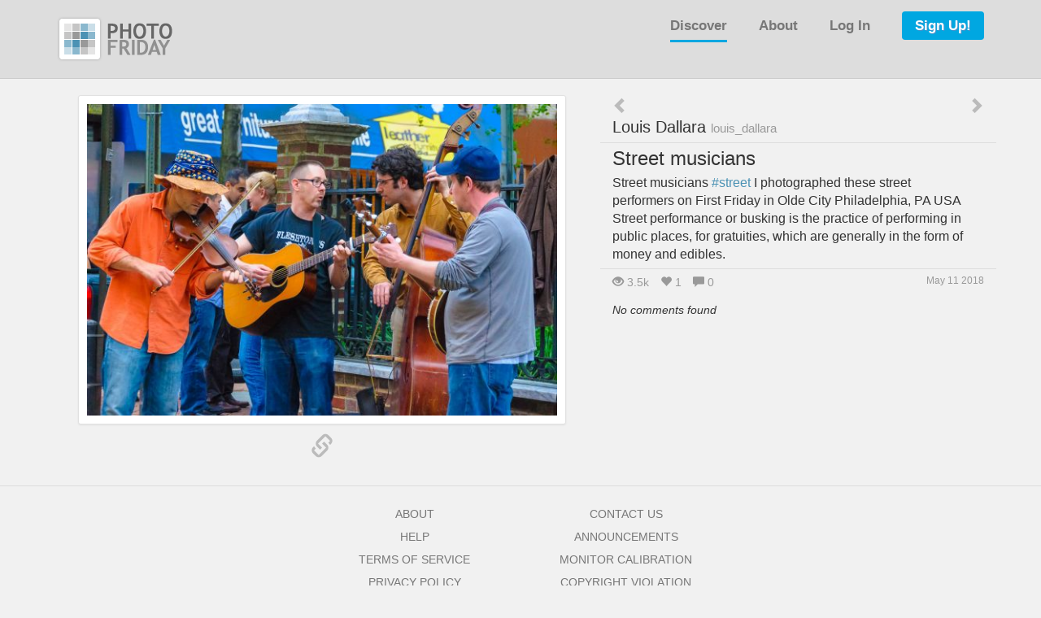

--- FILE ---
content_type: text/html
request_url: https://www.photofriday.com/louis_dallara/5888
body_size: 4055
content:

<!DOCTYPE html>
<html lang="en">
<head>
<meta charset="utf-8">
<meta http-equiv="X-UA-Compatible" content="IE=edge">
<meta name="viewport" content="width=device-width, initial-scale=1">
<!-- The above 3 meta tags *must* come first in the head; any other head content must come *after* these tags -->
<meta name="description" content="">
<meta name="author" content="">
<link rel="icon" href="/favicon.ico">

<title>Photo Friday: louis_dallara - &quot;Street musicians&quot;</title>


<link href="https://s3.amazonaws.com/s3-site.photofriday.com/css/bootstrap.min.css" rel="stylesheet">
<link href="https://s3.amazonaws.com/s3-site.photofriday.com/css/core.css" rel="stylesheet">

<link href="https://s3.amazonaws.com/s3-site.photofriday.com/css/glyphicons.css" rel="stylesheet">

<script src="https://ajax.googleapis.com/ajax/libs/jquery/1.11.2/jquery.min.js"></script>
<script src="https://s3.amazonaws.com/s3-site.photofriday.com/js/bootstrap.min.js"></script>

<!-- IE10 viewport hack for Surface/desktop Windows 8 bug -->
<script src="https://s3.amazonaws.com/s3-site.photofriday.com/js/ie10-viewport-bug-workaround.js"></script>



<script type="text/javascript">
$(document).ready(function () {
	$('[data-toggle="offcanvas"]').click(function () {
		$('.row-offcanvas').toggleClass('active');
		$('#slide-menu').toggleClass('glyphicon-menu-hamburger');
		$('#slide-menu').toggleClass('glyphicon-remove');
	});

	$('.oc-item').click(function() {
		$('.row-offcanvas').toggleClass('active');
		$('#slide-menu').toggleClass('glyphicon-menu-hamburger');
		$('#slide-menu').toggleClass('glyphicon-remove');
	});
});
</script>



<script type="text/javascript">
$(document).ready(function() {

	var cc = "/ajax/cc/5888/tYSnzuvtW2sJf9Ee4h2AhJoIhoZloYG1/49655bcc0c8d21c552d54a24f1e6f4287c7cbc2124aa2c39e2bdb6534543ccdd9859475890a3341861bac5e532135d95efe57dbcda332a2942879d98105b22ad";

	function numberFormat(x) {
		return x.toString().replace(/\B(?=(\d{3})+(?!\d))/g, ",");
	}


	$("#add_comment").click(function(event) {
		event.preventDefault();

		$("#comment_form").slideToggle(50, function() {
			$("#comment_textarea").focus();
		});
		$("#add_comment").hide();
	});

	$("#comment_cancel").click(function(event) {
		event.preventDefault();

		$("#comment_form").hide();
		$("#add_comment").show();
	});

	$("#comment_form").bind("change keyup", function() {

		var length = $("#comment_textarea").val().length;
		if (length > 0) {
			$("#comment_post").removeClass("disabled");
			$("#comment_post").removeAttr("disabled");
		} else {
			$("#comment_post").addClass("disabled");
			$("#comment_post").addAttr("disabled");
		}
	});

	$("body").on("click", "#comment_post", function(event) {
		event.preventDefault();

		var this_form = $("#comment_form");
		var form_data = this_form.serialize() + "&comment_post=submit";
		var container = $("#comments_stack");
		var form_url  = this_form.attr("action");

		$.ajax({
			type: "POST",
			url: form_url,
			data: form_data,
			success: function(data) {
				container.html(data);
				$.get(cc, function(data) {
					$("#comment_count").html(data);
				});
				$("#comment_cancel").click();
				$("#comment_textarea").val("");
				$("#comment_post").addClass("disabled");
				$("#comment_post").addAttr("disabled");
			},
			dataType: "html"
		});
	});


	$("body").on("click", ".more_comments", function(event) {
		event.preventDefault();

		var script           = $(this).attr('href');
		var container        = $("#comments_stack");
		var button_container = $(this).parent();

		$.ajax({
			url: script,
			cache: true,
			success: function(data) {
				button_container.remove();
				container.append(data);
			}
		});

		return false;
	});





	$("body").on("click", ".del_comment", function(event) {
		event.preventDefault();

		var this_id = $(this).attr("id");
		var this_target = $("#control_" + this_id);
		this_target.slideToggle(50);
	});

	$("body").on("click", ".cancel_d", function(event) {
		event.preventDefault();

		var this_target = $(this).parent();
		this_target.slideToggle(50);
	});

	$("body").on("click", ".delete_d", function(event) {
		event.preventDefault();

		var script     = $(this).attr('href');
		var target_div = $(this).parent().parent();

		$.ajax({
			url: script,
			cache: true,
			success: function(data) {
				if (data == "deleted") {
					target_div.remove();
					$.get(cc, function(data) {
						$("#comment_count").html(data);
					});
				} else {
					target_div.append(data);
				}
			}
		});

		return false;
	});





	$(".btn-flag").click(function(event) {
		event.preventDefault();

		$(".btn-flag").removeClass("btn-warning");
		$(".btn-flag").addClass("btn-default");

		$(this).addClass("btn-warning");

		$("#flag_send").removeClass("disabled");
		$("#flag_send").removeAttr("disabled");
	});



	$(".heart").click(function(event) {
		event.preventDefault();
		var script = $(this).attr('href');

		var heart_count = $("#heart_count").data("heartcount");
		var new_heart_count;
		var new_heart_count_formatted;

		$.ajax({
			url: script,
			cache: true,
			success: function(data) {
				if (data == "added") {
					$(".heart").removeClass("empty_heart");
					$(".heart").addClass("full_heart");
					$(".heart").prop('title', 'Unheart this!');

					new_heart_count           = heart_count + 1;
					new_heart_count_formatted = numberFormat(new_heart_count);

					$("#heart_count").data("heartcount", new_heart_count);
					$("#heart_count").text(new_heart_count_formatted);

				} else if (data == "deleted") {
					$(".heart").removeClass("full_heart");
					$(".heart").addClass("empty_heart");
					$(".heart").prop('title', 'Heart this!');

					new_heart_count           = heart_count - 1;
					new_heart_count_formatted = numberFormat(new_heart_count);

					$("#heart_count").data("heartcount", new_heart_count);
					$("#heart_count").text(new_heart_count_formatted);

				}
			}
		});

		return false;
	});



	$("#follow").click(function(event) {
		event.preventDefault();
		var script = $(this).attr('href');
		var sn     = "louis_dallara";

		$.ajax({
			url: script,
			cache: true,
			success: function(data) {
				if (data == "added") {
					$("#follow").removeClass("btn-pf-follow");
					$("#follow").addClass("btn-pf-following");

					$("#follow").prop('title', 'Stop following ' + sn);
					$("#follow_action").html('Following');
				} else if (data == "deleted") {
					$("#follow").removeClass("btn-pf-following");
					$("#follow").addClass("btn-pf-follow");

					$("#follow").prop('title', 'Start following ' + sn);
					$("#follow_action").html('Follow');
				}
			}
		});

		return false;
	});



	$(".offsite_link_button").click(function(event) {
		event.preventDefault();
		$("#offsite_link_div").slideToggle(50);
	});


	$("body").on("click", ".modal_help", function(event) {
		event.preventDefault();
		var this_data_url = $(this).data("url");

		$.ajax({
			url: this_data_url,
			cache: false,
			success: function(data) {
				$("#help_stage").html(data);
			},
			error: function(data) {
				$("#help_stage").html("<strong>Error:</strong> Could not reach script.");
			}
		});

	});

});
</script>



<!-- HTML5 shim and Respond.js for IE8 support of HTML5 elements and media queries -->
<!--[if lt IE 9]>
	<script src="https://oss.maxcdn.com/html5shiv/3.7.2/html5shiv.min.js"></script>
	<script src="https://oss.maxcdn.com/respond/1.4.2/respond.min.js"></script>
<![endif]-->

</head>

<body>


<div class="head_space">
	<div class="container">
		<div class="row row-offcanvas row-offcanvas-right">

			<div class="col-xs-12">
				<p class="pull-right visible-xs"><button type="button" class="btn btn-primary btn-hamburger" data-toggle="offcanvas"><span id="slide-menu" class="glyphicon glyphicon-menu-hamburger"></span></button></p>
				<a href="/"><img alt="Photo Friday" src="/img/pf_logo.png" width="142" height="56"></a>
				<div class="head_nav hidden-xs">
					<a class="active" href="/discover/all_challenges">Discover</a>
					<a href="/info/about">About</a>
					<a href="/account/login">Log In</a>
					<a href="/account/register" class="special">Sign Up!</a>
				</div>
			</div>

			<div class="col-xs-6 col-sm-3 sidebar-offcanvas hidden-sm hidden-md hidden-lg off-canvas-menu" id="sidebar">
				<div class="list-group">
					<a href="/" class="oc-item list-group-item">Home</a>
					<a href="/discover/all_challenges" class="oc-item list-group-item active">Discover</a>
					<a href="/info/about" class="oc-item list-group-item">About</a>
					<a href="/account/login" class="oc-item list-group-item">Log In</a>
					<a href="/account/register" class="oc-item list-group-item special">Sign Up!</a>
				</div>
			</div><!--/.sidebar-offcanvas-->

		</div><!-- /.row -->
	</div><!-- /.container -->
</div> <!-- /.head_space -->


<!-- Modal -->
<div class="modal fade" id="help_modal" tabindex="-1" role="dialog" aria-labelledby="help_modal_label">
	<div class="modal-dialog" role="document">
		<div class="modal-content">

			<div class="modal-header">
				<button type="button" class="close" data-dismiss="modal" aria-label="Close"><span aria-hidden="true">&times;</span></button>
				<h4 class="modal-title" id="help_modal_label"><a href="/help/list_all_topics">All Help Topics <span class="glyphicon glyphicon-chevron-right"></span></a></h4>
			</div>

			<div class="modal-body" id="help_stage"></div>

			<div class="modal-footer">
				<button type="button" class="btn btn-default" data-dismiss="modal">Close</button>
			</div>

		</div>
	</div>
</div>


<div class="body_space">
	<div class="container">




		<div class="row">
			<div class="col-xs-12 col-lg-7 img_large_container">

				<img src="https://s3.amazonaws.com/s3-photos.photofriday.com/a9/d0/7f/1g_1wY_a9d07f5c93981bcfd9dacdde5d389cac_large.jpg" class="large" width="600" height="398" />

				<div class="row" style="margin-top: 10px;">
					<div class="col-xs-3 text-center wide_hide">
<span class="seq_nav" title="Newer images in louis_dallara's archive"><a href="/louis_dallara/5937/newest_first"><span class="glyphicon glyphicon-chevron-left"></span></a></span>
					</div>
					<div class="col-xs-2 text-center">

					</div>
					<div class="col-xs-2 text-center">
						<a href="#" class="offsite_link_button" title="Show the link to associated off-site content"><span class="glyphicon glyphicon-link"></span></a>

					</div>
					<div class="col-xs-2 text-center">

					</div>
					<div class="col-xs-3 text-center wide_hide">
<span class="seq_nav" title="Older images in louis_dallara's archive"><a href="/louis_dallara/5850/newest_first"><span class="glyphicon glyphicon-chevron-right"></span></a></span>
					</div>
				</div>

				<div class="row" id="offsite_link_div">
					<div class="col-xs-offset-1 col-xs-10">
						<strong>louis_dallara</strong> has linked to this off-site content:<br /><a target="_blank" href="/link/5888">https://www.louisdallaraphotography.com/2012/08/30/street-performers-in-old-city-philadelphia/</a>
					</div>
				</div>

			</div>

			<div class="col-xs-12 col-lg-5 description_large_container">


				<div class="row wide_show">
					<div class="col-xs-6 text-left seq_nav_sm">
<span class="seq_nav" title="Newer images in louis_dallara's archive"><a href="/louis_dallara/5937/newest_first"><span class="glyphicon glyphicon-chevron-left"></span></a></span>
					</div>
					<div class="col-xs-6 text-right seq_nav_sm">
<span class="seq_nav" title="Older images in louis_dallara's archive"><a href="/louis_dallara/5850/newest_first"><span class="glyphicon glyphicon-chevron-right"></span></a></span>
					</div>
				</div>

				<div class="row" style="border-bottom: 1px solid #DDD; padding-bottom: 6px; margin-bottom: 6px;">
					<div class="col-xs-12 screenname"><a href="/louis_dallara">Louis Dallara  <span class="sm_screenname">louis_dallara</span></a></div>
				</div>

				<div class="perm_photo_title">Street musicians</div>
				<div class="perm_photo_description">Street musicians <a href="/tagged/street">#street</a> I photographed these street performers on First Friday in Olde City Philadelphia, PA USA <br />
Street performance or busking is the practice of performing in public places, for gratuities, which are generally in the form of money and edibles.</div>
				<div class="row" style="border-top: 1px solid #DDD; padding-top: 6px; margin-top: 6px;">
					<div class="col-xs-8" style="color: #999;">
						<span style="margin-right: 10px;"><span class="glyphicon glyphicon-eye-open"></span> 3.5k</span>
						<span style="margin-right: 10px;"><span class="glyphicon glyphicon-heart"></span> <span id="heart_count" data-heartcount="1">1</span></span>
						<span style=""><span class="glyphicon glyphicon-comment"></span> <span id="comment_count">0</span></span>
					</div>
					<div class="col-xs-4 text-right">
						<div style="color: #999; font-size: 12px;" title="Fri May 11, 2018 at 05:16AM PDT">May 11 2018</div>
					</div>
				</div>
				<div id="comment_control" style="margin-top: 1em; margin-bottom: 1em;">





				</div>
				<div id="comments_stack">

<p><em>No comments found</em></p>


				</div>

			</div>
		</div>




	</div> <!-- /container -->
</div> <!-- /.body_space -->


<div class="foot_space">
	<div class="container">

		<div class="row">
			<div class="col-xs-12 col-md-8 col-md-offset-2">

				<div class="row foot_menu_row text-center">
					<div class="col-xs-12 col-sm-4 col-sm-offset-2">
						<div class="foot_menu"><a href="/info/about">ABOUT</a></div>
						<div class="foot_menu"><a href="/help/list_all_topics">HELP</a></div>
						<div class="foot_menu"><a href="/info/terms">TERMS OF SERVICE</a></div>
						<div class="foot_menu"><a href="/info/privacy">PRIVACY POLICY</a></div>
						<div class="foot_menu"><a target="_blank" href="https://groups.google.com/forum/#!forum/photo-friday-announcements/join">WEEKLY NEWSLETTER</a></div>
					</div>
					<div class="col-xs-12 col-sm-4">
						<div class="foot_menu"><a href="/contact/us">CONTACT US</a></div>
						<div class="foot_menu"><a href="/info/blog">ANNOUNCEMENTS</a></div>
						<div class="foot_menu"><a href="/info/calibrate">MONITOR CALIBRATION</a></div>
						<div class="foot_menu"><a href="/help/copyright">COPYRIGHT VIOLATION</a></div>
					</div>
				</div>

				<div class="row">
					<div class="col-xs-12 text-center">
						&copy; 2002-2026 Photo Friday.  All Rights Reserved.<br />
Member-contributed content copyright its creator.

					</div>
				</div>

			</div>
		</div>

	</div>
</div> <!-- /.foot_space -->


</body>
</html>

--- FILE ---
content_type: text/css
request_url: https://s3.amazonaws.com/s3-site.photofriday.com/css/core.css
body_size: 27608
content:
/*
Old: #55ACEE
All replaced with: #00A7E1
*/

html,
body { /* off-canvas */
  overflow-x: hidden;
}
body {
	background: #F1F1F1;
}
a {
	color: #4B92B4;
	-webkit-transition: all 0.2s ease-in-out;
	   -moz-transition: all 0.2s ease-in-out;
	     -o-transition: all 0.2s ease-in-out;
	        transition: all 0.2s ease-in-out;
}
.b {
	font-weight: bold;
}
.b-500 {
	font-weight: 500;
}
.em {
	font-style: italic;
}
.blue_badge {
	background: #00A7E1;
}
.blue_glyph {
	color: #00A7E1;
}
.grey {
	color: #888;
}
.light_grey {
	color: #AAA;
}
h1.m-b-z {
	margin-bottom: 0;
}

p.lead {
	margin-bottom: 1em;
}
p.lead.about_uploads {
	margin-bottom: 0;
}
.ok_close {
	color: #5CB85C;
}
.ok_close_dark {
	color: #333;
}
.credit_header_row {
	line-height: 2em;
	font-size: 14px;
	font-weight: bold;
	margin-top: 0em;
	margin-bottom: 0em;
	padding-top: .25em;
	padding-bottom: .25em;
	border-bottom: 1px solid #CCC;
}
.credit_row {
	cursor: pointer;
	line-height: 2em;
	font-size: 14px;
	margin-top: 0em;
	margin-bottom: 0em;
	padding-top: .25em;
	padding-bottom: .25em;
	border-bottom: 1px solid #CCC;
}
#row_head {
	border-bottom: 2px solid #DDD;
}
a.row_glyph {
	color: #BBB;
}
.credit_row:hover a.row_glyph {
	color: #666;
}
.details {
	display: none;
	line-height: 1.4em;
}
.white_bg {
	background-color: #FFF;
}




.error {
	color: #F2A20F;
	background: #FFF;
	padding: 10px;
	border-radius: 4px;
	margin-top: 20px;
	border: 1px solid #DDD;
}


.pager .disabled > a,
.pager .disabled > a:focus,
.pager .disabled > a:hover,
.pager .disabled > span {
    color: #BBB;
}
.pager.sequential {
	margin: 0;
}


#uploads_info {
	display: none;
}

img.photo_preview {
	height: 200px;
	background: #FFF;
	padding: 10px;
	border: 1px solid #CCC;
}
div.photo_preview_div {
	margin: 0 0 10px 0;
	display: none;
}

@-webkit-keyframes attention {
	 0% { color: #00A7E1; }
	4% { color: #FDB22C; }
	8% { color: #00A7E1; }
	12% { color: #FDB22C; }
	16% { color: #00A7E1; }
	100% { color: #00A7E1; }
}

@-moz-keyframes attention {
	 0% { color: #00A7E1; }
	4% { color: #FDB22C; }
	8% { color: #00A7E1; }
	12% { color: #FDB22C; }
	16% { color: #00A7E1; }
	100% { color: #00A7E1; }
}

@-o-keyframes attention {
	 0% { color: #00A7E1; }
	4% { color: #FDB22C; }
	8% { color: #00A7E1; }
	12% { color: #FDB22C; }
	16% { color: #00A7E1; }
	100% { color: #00A7E1; }
}

@keyframes attention {
	 0% { color: #00A7E1; }
	4% { color: #FDB22C; }
	8% { color: #00A7E1; }
	12% { color: #FDB22C; }
	16% { color: #00A7E1; }
	100% { color: #00A7E1; }
}

.blue_glyph {
	           -webkit-animation-name: attention;
	-webkit-animation-iteration-count: infinite;
	-webkit-animation-timing-function: ease-in;
	       -webkit-animation-duration: 4s;
	
	              -moz-animation-name: attention;
	   -moz-animation-iteration-count: infinite;
	   -moz-animation-timing-function: ease-in;
	          -moz-animation-duration: 4s;

	                -o-animation-name: attention;
	     -o-animation-iteration-count: infinite;
	     -o-animation-timing-function: ease-in;
	            -o-animation-duration: 4s;
	
	                   animation-name: attention;
	        animation-iteration-count: infinite;
	        animation-timing-function: ease-in;
	               animation-duration: 4s;
}

.alert-success.green_border {
	border: 1px solid #5CB85C;
}

.pf-alert {
	font-size: 22px;
	margin-top: 1em;
}
.pf-alert.normal {
	font-weight: 300;
}
.pf-alert.bold {
	font-weight: 500;
}
.pf-alert.m-b {
	margin-bottom: 1em;
}
.red {
	color: #D43F3A;
}

.alert_space {
	background: #FEE;
	color: #333;
	padding: 10px 0;
	border-bottom: 2px dotted #FAA;
	font-size: 14px;
}
.alert_space_icon {
	float: left;
	width: 30px;
	color: #F80F1B;
	font-size: 18px;
}
.alert_space_text {
	float: left;
	width: 80%;
}




.head_space {
	background: #DDD;
	padding: 20px 0;
	border-bottom: 1px solid #CCC;
}
.btn-hamburger {
	background-color: #4791CA;
	background-color: #00A7E1;

	border: 0;
	color: #FFF;
}
.btn-hamburger:hover {
	background-color: #4791CA;
	background-color: #00A7E1;
}
.off-canvas-menu {
	z-index: 9999;
}



.head_nav {
	float: right;
	font-weight: bold;
	font-size: 17px;
}
.head_nav a {
	text-decoration: none;
	margin-left: 2em;
	padding: 8px 0px;
	color: #777;
	border-bottom: 3px solid #DDD;

	-webkit-transition: all 0.2s ease-in-out;
	   -moz-transition: all 0.2s ease-in-out;
	     -o-transition: all 0.2s ease-in-out;
	        transition: all 0.2s ease-in-out;
}
.head_nav a.active {
	border-bottom: 3px solid #00A7E1;
}
.head_nav a.active:hover {
	border-bottom: 3px solid #00A7E1;
}
.head_nav a:hover {
	text-decoration: none;
	border-bottom: 3px solid #99C4E6;
}
.head_nav a.special {
	border: none;
	-webkit-border-radius: 4px;
	   -moz-border-radius: 4px;
	        border-radius: 4px;
	padding: 8px 16px;
	color: #FFF;
	background: #00A7E1;
	text-shadow: 1px 1px 0px #4791CA;
}
.head_nav a.special:hover {
	background-color: #4791CA;
	text-shadow: 1px 1px 0px #3974A2;
}
.head_nav .badge {
	text-shadow: none;
}
.head_nav .logout {
	font-weight: normal;
}


.nav_greeting {
	text-align: right;
	font-size: 12px;
	font-weight: normal;
	color: #777;
	margin-bottom: 10px;
}
.nav_greeting a {
	padding-bottom: 4px;
	margin-left: 0;
	color: #00A7E1;
}
.greet {
	position: relative;
}
.greet_alert {
	font-family: Arial;
	position: absolute;
	right: -1.25em;
	top: -1.5em;
	background: #4B92B4;
	color: #FFF;

	border-radius: 16px;
	height: 16px;
	min-width: 16px;
	line-height: 16px;
	font-size: 10px;
	text-align: center;
	display: inline-block;
	padding: 0 6px;
}
.greet_comment {
	position: absolute;
	right: -0.75em;
	top: -0.75em;
	color: #F2A20F;
}
.dot {
	margin-left: 10px;
	margin-right: 10px;
}
.ident {
	margin-bottom: 1em;
}
.bio {
	font-size: 15px;
	font-weight: 300;
	border-top: 1px solid #DDD;
	border-bottom: 1px solid #CCC;
	padding: 1em;
	line-height: 1.4em;
}
.stat {
	margin-right: 10px;
}
.stat:last-of-type {
	margin-right: 0;
}

.stats {
	font-weight: 300;
	color: #666;
	line-height: 1.6em;
	margin-bottom: 0.4em;
}

.stat > .glyphicon,
.stat > .glyphicons {
	margin-right: 0.1em;
}



.challenge_space {
	background: #F1F1F1;
	padding: 20px 0;
}
.challenge_head,
.challenge_tag {
	font-weight: 300;
}
.challenge_text {
	font-size: 18px;
	line-height: 1.6em;
	padding-top: .6em;
	padding-bottom: .6em;
	background-color: #00A7E1;
	-webkit-border-radius: 4px;
	   -moz-border-radius: 4px;
	        border-radius: 4px;
	color: #FFF;
	text-shadow: 1px 1px 0px #4791CA;
	text-align: center;
}
.previous_challenge_text {
	color: #777;
	font-size: 14px;
	padding-top: .6em;
	text-align: center;
}
.challenge_label {
	font-weight: bold;
	font-size: 34px;
	line-height: 1.1em;
}
.challenge_tag {
	font-size: 14px;
}
.challenge_errata {
	line-height: 1em;
	font-size: 14px;
	font-weight: 300;
	margin-bottom: .6em;
}
.challenge_errata a,
.challenge_tag a,
.challenge_head a {
	text-decoration: none;
	color: #FFF;
	padding-bottom: 1px;
	border-bottom: 1px dotted #FFF;
}
.challenge_errata a:hover,
.challenge_tag a:hover,
.challenge_head a:hover {
	border-bottom: 1px solid #FFF;
}


/* Off-Canvas Side Nav */
.list-group {
	font-weight: bold;
	font-size: 18px;
}
a.list-group-item {
/*	color: #888; */
}
a.list-group-item.active {
	background-color: #00A7E1;
	border-color: #00A7E1;
	text-shadow: 1px 1px 0px #4791CA;
}
a.list-group-item.active:hover {
	background-color: #4791CA;
	border-color: #4791CA;
}
a.list-group-item.special {
	color: #FDB22C;
}
a.list-group-item.special:hover {
	color: #EA8625;
}
a.list-group-item .badge {
	text-shadow: none;
}
a.list-group-item-name {
	white-space: nowrap;
	overflow: hidden;
	text-overflow: ellipsis;
}
/* Side Nav */





.body_space {
	background: #F1F1F1;
	padding: 0 0 20px 0;
	min-height: 500px;
}
.img-thumbs {
	background: #F1F1F1;
	padding-top: 10px;
	text-align: center;
}
.img_space {
	display: inline-block;

	-ms-word-break: break-all;
/* 		word-break: break-all; */
 		word-break: break-word;
   -webkit-hyphens: auto;
	  -moz-hyphens: auto;
		   hyphens: auto;
}
.img_thumb {
	padding: 10px;
	background: #FFF;
	margin: 0 8px 16px 8px;
	border: 1px solid #E1E1E1;
	-webkit-border-radius: 3px;
	   -moz-border-radius: 3px;
	        border-radius: 3px;
	box-shadow: 0px 1px 2px #E1E1E1;
	position: relative;
}
.img_thumb img {
	background: #F1F1F1 url([data-uri]) repeat;
}
.img_thumb.my_photos {
	margin: 0;
}
img.thumb {
	opacity: 0;
	-webkit-transition: opacity 0.3s;
	   -moz-transition: opacity 0.3s;
	     -o-transition: opacity 0.3s;
	        transition: opacity 0.3s;
}



.mask {
	position: absolute;
	top: 0;
	left: 0;
	opacity: 0;
	background: #FFF;

	width: 200px;
	height: 150px;

	padding: 10px;

	-webkit-border-radius: 3px;
	   -moz-border-radius: 3px;
	        border-radius: 3px;

	-webkit-transition: all 0.2s ease-in-out;
	   -moz-transition: all 0.2s ease-in-out;
	     -o-transition: all 0.2s ease-in-out;
	        transition: all 0.2s ease-in-out;

	font-size: 13px;
	font-family: Helvetica, Arial, sans-serif;
	line-height: 1.3em;
	color: #000;
	font-weight: normal;
	box-sizing: content-box;
}
.mask:hover {
	opacity: 0.90;
}
a.mask {
	outline: none;
	color: #666;
}
.mask_opacity {
	opacity: 0.90;
}


.img_large_container {
	padding-left: 0;
	padding-right: 0;
	padding-top: 20px;
}
.description_large_container {
	padding-top: 20px;
}
img.large {
	max-width: 100%;
//	max-height: 100%;
	height: auto;
	padding: 10px;
	background: #FFF;
	border: 1px solid #E1E1E1;
	-webkit-border-radius: 3px;
	   -moz-border-radius: 3px;
	        border-radius: 3px;
	box-shadow: 0px 1px 2px #E1E1E1;

	display: block;
	margin-left: auto;
	margin-right: auto;
}
a#follow {
	outline: none;
}
a.heart {
	cursor: pointer;
	outline: none;
	font-size: 28px;
}
a.empty_heart {
	color: #BBB;
}
a.empty_heart:hover {
	color: #BBB;
}
a.full_heart {
	color: #F55;
}
a.full_heart:hover {
	color: #F55;
}
.red_heart {
	color: #F55;
}
a.offsite_link_button,
a.flag,
a.cog,
.seq_nav,
.seq_nav a {
	outline: none;
	font-size: 28px;
	color: #BBB;
}
.seq_nav_sm .seq_nav,
.seq_nav_sm .seq_nav a {
	font-size: 20px;
}
a.offsite_link_button:hover,
.seq_nav a:hover {
	color: #4b92b4;
}
.seq_nav.inactive,
.seq_nav.inactive:hover,
.seq_nav.inactive a,
.seq_nav.inactive a:hover {
	color: #DDD;
}
.wide_hide {
	visibility: hidden;
}
.wide_show {
	display: inherit;
}


a.flag:hover {
	color: #FDB22C;
}
a.flagged {
	color: #FDB22C;
}
a.cog:hover {
	color: #666;
}

#flag_admin_div {
	color: #555;
	padding: 10px;
	margin: 10px 10px 0;
	background: #F6F6F6;
	font-size: 12px;
	line-height: 1.1em;
	border: 1px solid #DDD;
	-webkit-border-radius: 3px;
	   -moz-border-radius: 3px;
	        border-radius: 3px;
}
#flag_comments {
	color: #777;
	padding: 0 10px;
	margin: 5px 10px;
	border-left: 4px solid #DDD;

	-ms-word-break: break-all;
/* 		word-break: break-all; */
 		word-break: break-word;
   -webkit-hyphens: auto;
	  -moz-hyphens: auto;
		   hyphens: auto;
}

#offsite_link_div {
	display: none;
	margin-top: 10px;
	margin-bottom: 10px;
	word-wrap: break-word;
}
.alert-top-margin {
	margin-top: 10px;
}
.alert-top-margin h1 {
	margin-top: 0;
}
.btn.btn-flag {
	white-space: normal;
}
.btn.btn-flag.active,
.btn.btn-flag:active {
	-webkit-box-shadow: none;
	   -moz-box-shadow: none;
	        box-shadow: none;
}

.btn-pf-blue {
	color: #FFF;
	background: #00A7E1;
	border: 0px none;
}

.btn-pf-blue:hover,
.btn-pf-blue:focus,
.btn-pf-blue.focus {
	background: #337AB7;
	color: #FFF;
}


.btn-pf-following,
.btn-pf-following:active,
.btn-pf-following:focus {
	color: #4CAE4C;
	background: none;
	border: 1px solid #4CAE4C;
}
.btn-pf-following:hover {
	background: none;
	color: #449D44;
	border-color: #449D44;
}

.btn-pf-follow,
.btn-pf-follow:active,
.btn-pf-follow:focus {
	color: #888;
	background: none;
	border: 1px solid #888;
}
.btn-pf-follow:hover {
	background: none;
	color: #666;
	border-color: #666;
}

.more_follow {
	margin-top: 0.75em;
}


.glyph-marg-right {
	margin-right: 10px;
}
.photo_row {
	margin-top: 1em;
	padding: 16px 0;
	background: #FFF;
	border-bottom: 1px solid #DDD;
	-webkit-border-radius: 3px;
	   -moz-border-radius: 3px;
	        border-radius: 3px;
}
.private-glyph {
	color: #D9534F;
}
.private {
	background: #D9534F;
	color: #FFF;
	padding: 2px 8px;
	font-weight: normal;
	-webkit-border-radius: 3px;
	   -moz-border-radius: 3px;
	        border-radius: 3px;
}
.private_border {
	border-left: 6px solid #DF726E;
	-webkit-border-radius: 6px;
	   -moz-border-radius: 6px;
	        border-radius: 6px;
}
.public {
	color: #5CB85C;
	font-weight: bold;
}
.reset_image {
	display: none;
}
a.crop,
a.rotate {
	outline: 0;
	-webkit-border-radius: 3px;
	   -moz-border-radius: 3px;
	        border-radius: 3px;
	display: inline-block;
	padding: 6px;
	margin: 0 4px 0 0;
}
a.crop.active,
a.crop.active:hover,
a.rotate.active,
a.rotate.active:hover {
	background: #D8D8D8;
}
a.crop:hover,
a.rotate:hover {
	background: #D8D8D8;
}
.angle90 {
	-webkit-transform: rotate(90deg);
	    -ms-transform: rotate(90deg);
	        transform: rotate(90deg);
}
.angle180 {
	-webkit-transform: rotate(180deg);
	    -ms-transform: rotate(180deg);
	        transform: rotate(180deg);
}
.angle270 {
	-webkit-transform: rotate(270deg);
	    -ms-transform: rotate(270deg);
	        transform: rotate(270deg);
}
.angle0 {
	-webkit-transform: rotate(0deg);
	    -ms-transform: rotate(0deg);
	        transform: rotate(0deg);
}



.square {
	width: 200px;
	height: 200px;

}
.img_info {
	position: absolute;
	top: 0;
	left: 0;
	padding: 15px 15px 0 15px;
}
.title {
	font-weight: bold;
	text-align: left;
	font-size: 15px;
	margin-bottom: .75em;
}
.desc {
	text-align: left;
}
.who {
	position: absolute;
	bottom: 0;
	right: 0;
	padding: 0 15px 15px 0;
	font-weight: bold;
	text-align: right;

	max-width: 200px;
	white-space: nowrap;
	overflow: hidden;
	text-overflow: ellipsis;
}
.below_who {
	margin-top: 10px;
	color: #666;
	font-size: 13px;
	font-weight: bold;
	text-align: right;
	display: none;

	max-width: 200px;
	white-space: nowrap;
	overflow: hidden;
	text-overflow: ellipsis;
}


.photo_status {
	font-weight: bold;
}
.photo_status.pub.active {
	background: #00A7E1;
	color: #FFF;
	-webkit-box-shadow: none;
	   -moz-box-shadow: none;
	        box-shadow: none;
}
.photo_status.priv.active {
	background: #00A7E1;
	color: #FFF;
	-webkit-box-shadow: none;
	   -moz-box-shadow: none;
	        box-shadow: none;
}

.not_visible_container {
	background: #FFF;
	margin-top: 0.5em;
	font-size: 14px;
	color: #888;
	padding: 1em;
	-webkit-border-radius: 3px;
	   -moz-border-radius: 3px;
	        border-radius: 3px;
	border: 1px solid #DDD;
}
.not_visible {
	margin-bottom: 1em;
}
.not_visible_container a,
.not_visible a,
.dash_alert a {
	color: #CC9342;
	text-decoration: underline;
}
.not_visible_container .glyphicon,
.not_visible .glyphicon,
.dash_alert .glyphicon {
	color: #F2A20F;
}
.dash_alert {
	border-left: 6px solid #F2A20F;
}
.urgent_orange {
	color: #F2A20F;
}

#delete_caution {
	font-size: 16px;
	line-height: 24px;
	padding: 0.5em;
	margin: 1em 0 0 0;
	border-top: 1px solid #CCC;
	border-bottom: 1px solid #CCC;
	color: #D9534F;
}
#delete_credit {
	font-size: 16px;
	line-height: 24px;
	padding: 0.5em;
	margin: 0 0 1em 0;
	border-bottom: 1px solid #CCC;
}



.photo_title,
.photo_description,
.perm_photo_title,
.perm_photo_description {
	-ms-word-break: break-all;
/* 		word-break: break-all; */
 		word-break: break-word;
   -webkit-hyphens: auto;
	  -moz-hyphens: auto;
		   hyphens: auto;
}
.screenname {
	font-size: 20px;
	font-weight: 500;
	line-height: 1.1em;
}
.sm_screenname {
	font-size: 15px;
	font-weight: normal;
	color: #999;
}
.screenname > a {
	color: inherit;
	border-bottom: 1px solid #F1F1F1;
}
.screenname > a:hover {
	text-decoration: none;
	border-bottom: 1px solid #00A7E1;
}

.photo_title {
	font-size: 24px;
	font-weight: 400;
	line-height: 1.1em;
	margin: 0 0 .25em;
}
.photo_description {
	line-height: 1.4em;
	font-size: 16px;
	font-weight: 300;
}
.perm_photo_title {
	font-weight: 400;
	line-height: 1.1em;
	font-size: 24px;
}
.perm_photo_title a {
	color: #333;
}
.perm_photo_title a:hover {
	color: #4B92B4;
}
.perm_photo_title .btn-default:hover {
	color: #333;
}

.perm_photo_description {
	padding: 6px 12px 0 0px;
	font-size: 16px;
	font-weight: 300;
}

.comment {
	background: #FFF;
	border-bottom: 1px solid #DDD;
	padding: 0.5em 1em;
	margin-bottom: 0.5em;

	-webkit-border-radius: 3px;
	   -moz-border-radius: 3px;
	        border-radius: 3px;

	-ms-word-break: break-all;
/* 		word-break: break-all; */
 		word-break: break-word;
   -webkit-hyphens: auto;
	  -moz-hyphens: auto;
		   hyphens: auto;
}
.comment_by {
	margin-top: 5px;
	font-size: 12px;
}
.pf_blog_by {
	font-size: 14px;
	margin: 0 0 0.5em;
}

.del_comment {
	cursor: pointer;
}
.owner {
	border-left: 5px solid #00A7E1;
}

.dash_item_container {
	font-size: 18px;
	color: #666;

	background: #FFF;
	border-bottom: 1px solid #DDD;
	padding: 0.5em 1em;
	margin-top: 0.75em;

	-webkit-border-radius: 3px;
	   -moz-border-radius: 3px;
	        border-radius: 3px;

	-ms-word-break: break-all;
/* 		word-break: break-all; */
 		word-break: break-word;
   -webkit-hyphens: auto;
	  -moz-hyphens: auto;
		   hyphens: auto;
}
.dash_explain {
	display: none;
	background: #EEE;
	background: #F5F5F5;
	line-height: 1.1em;
	font-size: 14px;
	padding: 0.5em 1em;
	margin: 0.5em 0 0.5em 0.5em;

	-webkit-border-radius: 3px;
	   -moz-border-radius: 3px;
	        border-radius: 3px;

	border: 1px solid #E1E1E1;

	white-space: normal;
}
.dash_message_excerpt {
	font-size: 14px;
	margin-bottom: 0.3em;
	padding-bottom: 0.3em;
	border-bottom: 1px solid #DDD;

	white-space: nowrap;
	overflow: hidden;
	text-overflow: ellipsis;
}
.di {
	white-space: nowrap;
	overflow: hidden;
	text-overflow: ellipsis;
}
.dash_message_excerpt:first-of-type {
	border-top: 1px solid #DDD;
	padding-top: 0.3em;
}
.follow_list {
	white-space: nowrap;
	overflow: hidden;
	text-overflow: ellipsis;
}
.dash_col_right {
	white-space: nowrap;
	overflow: hidden;
	text-overflow: ellipsis;
}

.dash_row.header {
	 margin-bottom: 0.5em;
}
.radio_toggle > .btn:last-child:not(:first-child),
.radio_toggle > .dropdown-toggle:not(:first-child) {
	border-bottom-left-radius: 4px;
    border-top-left-radius: 4px;
	border: 0;
}

.radio_toggle > .btn:first-child:not(:last-child):not(.dropdown-toggle) {
    border-bottom-right-radius: 4px;
    border-top-right-radius: 4px;
	border: 0;
	margin-right: 3px;
}


.discover-menu {
	padding: 0;
}
.discover-menu > .active > a,
.discover-menu > .active > a:focus,
.discover-menu > .active > a:hover {
    background-color: #1BA8DF;
    color: #fff;
    outline: 0 none;
    text-decoration: none;
}


.inbox_container,
.pf_blog {
	font-size: 18px;
	color: #666;

	background: #FFF;
	border-bottom: 1px solid #DDD;
	padding: 0.5em 1em;
	margin-top: 0.75em;

	-webkit-border-radius: 3px;
	   -moz-border-radius: 3px;
	        border-radius: 3px;

	-ms-word-break: break-all;
/* 		word-break: break-all; */
 		word-break: break-word;
   -webkit-hyphens: auto;
	  -moz-hyphens: auto;
		   hyphens: auto;
}
.pf_blog {
	font-size: 14px;
	padding-bottom: 1em;
	margin-bottom: 2em;
}
.pf_blog_body {
	margin: 0 1em 1em 1em;
	font-size: 16px;
	font-weight: 300;
}
.pf_blog_body a {
	padding-bottom: 1px;
	border-bottom: 1px solid #4B92B4;
	font-weight: 500;
}
.pf_blog_body a:hover {
	text-decoration: none;
	border-color: #23527C;
}

.inbox_from {
	white-space: nowrap;
	overflow: hidden;
	text-overflow: ellipsis;
	padding-right: 0;
}
.inbox_body,
.inbox_date {
	font-size: 14px;
	white-space: nowrap;
	overflow: hidden;
	text-overflow: ellipsis;
}
.inbox_date {
	text-align: right;
}

.admin_body {
	font-size: 14px;
}




.conv_container {
	font-size: 14px;
	color: #666;

	margin-top: 1em;

	-ms-word-break: break-all;
/* 		word-break: break-all; */
 		word-break: break-word;
   -webkit-hyphens: auto;
	  -moz-hyphens: auto;
		   hyphens: auto;
}
.conv_message {
	background: #FFF;
	border-bottom: 1px solid #DDD;
	padding: 0.5em 1em;

	-webkit-border-radius: 3px;
	   -moz-border-radius: 3px;
	        border-radius: 3px;
}
.conv_head {
	font-size: 12px;
	color: #999;
	padding: 0 1em 0.25em 1em;
}
.conv_foot {
	font-size: 12px;
	color: #999;
	padding: 0 1em;
}

.conv_self {
	border-right: 5px solid #00A7E1;
}
.conv_other {
	border-left: 5px solid #5CB85C;
}
.conv_pf {
	border-left: 5px solid #F2A20F;
}

.speaker_self {
	font-weight: 600;
	color: #00A7E1;
}
.speaker_other {
	font-weight: 600;
	color: #5CB85C;
}
.speaker_pf {
	font-weight: 600;
	color: #F2A20F;
}
.msg_nav a.conv_name,
.msg_nav a.conv_name:hover {
	border-bottom: 3px solid #5CB85C;
}


small.msg_nav,
small.help_nav {
	font-weight: 300;
}
.msg_nav a,
.help_nav a {
	font-weight: 300;
	text-decoration: none;
	padding-bottom: 3px;
	color: #777;
	border-bottom: 3px solid #F1F1F1;

	-webkit-transition: all 0.2s ease-in-out;
	   -moz-transition: all 0.2s ease-in-out;
	     -o-transition: all 0.2s ease-in-out;
	        transition: all 0.2s ease-in-out;
}
.msg_nav a.active,
.msg_nav a.active:hover,
.help_nav a.active,
.help_nav a.active:hover {
	border-bottom: 3px solid #00A7E1;
}
.msg_nav a:hover,
.help_nav a:hover {
	text-decoration: none;
	border-bottom: 3px solid #99C4E6;
}
.msg_h1,
.help_h1 {
	margin-bottom: 0.5em;
}
.help_head,
.help_head_article {
	font-weight: 300;
}
.help_head {
	margin: 0;
}
.help_desc {
	font-size: 16px;
	margin-bottom: 1em;
	margin-left: 1em;
}
.help_body > p,
.help_body > ol {
	font-size: 16px;
	font-weight: 300;
}

.msg_state {
	display: none;
}
.msg_form {
	margin-top: 1em;
}
.light {
	font-weight: 300;
}
.msg_error {
	color: #D9534F;
}

.msg_delete {
	margin-top: .3em;
	padding-bottom: 1.5em;
	display: none;
}

.input-group-addon.success {
	color: #FFF;
	background: #5CB85C;
	border: 1px solid #4CAE4C;
}
.input-group-addon.fail {
	color: #FFF;
	background: #D9534F;
	border: 1px solid #D43F3A;
}
#reciprocal_follow {
	color: #D9534F;
	display: none;
}
.screenname-error {
	color: #D9534F;
	font-weight: 700;
}


.comments-enabled-group,
.publish-enabled-group,
.private-messages-enabled-group {
	margin-bottom: 0;
}
.icon-bar {
	padding-left: 5px;
	padding-right: 5px;
}
#comment_setting_result,
#publish_setting_result {
	display: none;
	margin-left: 1em;
	font-weight: 500;
}
.session_info {
	white-space: nowrap;
	overflow: hidden;
	text-overflow: ellipsis;
}
.this_session {
	font-weight: 500;
}
.session_action {
	display: none;
	margin-bottom: 0.75em;
}
.session_row {
	cursor: pointer;
	color: #4B92B4;
}
.session_row.active {
	color: #23527C;
}
.session_data {
	font-size: 14px;
	padding-left: 2.5em;

	white-space: nowrap;
	overflow: hidden;
	text-overflow: ellipsis;
}



.help-block-no-error {
	color: #737373;
	display: block;
	margin-bottom: 10px;
	margin-top: 5px;
}

.has-success .help-block,
.has-success .control-label,
.has-success input.form-control,
.has-error .help-block,
.has-error .control-label,
.has-error input.form-control {
/*
	-webkit-transition: all 0.2s ease-in-out;
	   -moz-transition: all 0.2s ease-in-out;
	     -o-transition: all 0.2s ease-in-out;
	        transition: all 0.2s ease-in-out;
*/
}

.has-success .help-block,
.has-success .control-label {
	color: #339900;
}
.has-success input.form-control {
	border-width: 2px;
	border-color: #66CC33;
}
.has-error .help-block,
.has-error .control-label {
	color: #CC3300;
}
.has-error input.form-control {
	border-width: 2px;
	border-color: #CC0000;
}
.reg_label {
	font-size: 18px;
}
.form-group.check_box {
	margin-bottom: 0;
	font-weight: normal;
}
.control-label.check_box {
	font-weight: normal;
	margin: 0;
}
.help-block.check_box {
	margin-bottom: 0;
}
input.check_box {
	margin-right: 5px;
}
.help-block.other_links {
	font-size: 16px;
}




.foot_space {
	background: #F1F1F1;
	padding: 20px 0;
	margin-bottom: 20px;
	border-top: 1px solid #DDD;
}
.foot_menu_row {
	margin-bottom: 1em;
}
.foot_menu > a {
	color: #777;
	line-height: 2em;
}
.text-center {
	text-align: center;
}





.legal p,
.about p {
	font-size: 18px;
	font-weight: 300;
	line-height: 1.4em;
}
.legal ol,
.legal ul {
	font-size: 18px;
	font-weight: 300;
	line-height: 1.4em;
	padding-left: 2em;
}
.legal li {
	margin-bottom: .5em;
}
.legal blockquote {
	background: #FFF;
	padding: 1em 2em 1em 1em;
	margin: 1em 2em 1em 1em;
	border-top: 1px solid #DDD;
	border-right: 1px solid #CCC;
	border-bottom: 1px solid #CCC;
	border-left: 7px solid #DDD;
	-webkit-border-radius: 8px;
	   -moz-border-radius: 8px;
	        border-radius: 8px;
}


ol.help,
ul.help {
	margin: 0;
	padding: 0 0 0 2em;
}




@media (max-width: 767px) {
	.alert_space {
		font-size: 14px;
	}
	.head_space {
		padding: 5px 0;
	}
	.challenge_space {
		padding: 10px 0;
	}
	.challenge_text {
		padding-top: .2em;
		padding-bottom: .2em;
		line-height: 1.4em;
	}
	.previous_challenge_text {
		padding-top: .2em;
	}
	.challenge_label {
		font-size: 24px;
	}
	.challenge_head,
	.challenge_tag {
		font-weight: 400;
	}
	.body_space {
		padding: 0 0 10px 0;
	}
	.foot_space {
		padding: 10px 0;
		font-size: 12px;
	}
	.legal p,
	.about p {
		font-size: 16px;
	}
	.legal ol,
	.legal ul {
		font-size: 16px;
		padding-left: 1em;
	}
	.legal blockquote {
		padding: 0.5em 1em 0.5em 0.5em;
		margin: 0.5em 1em 0.5em 0.5em;
	}
	.h1, .h2, .h3, h1, h2, h3 {
		margin-bottom: 5px;
		margin-top: 10px;
	}
	h2.all_challenge {
		font-size: 24px;
	}
	p.lead {
		margin-bottom: 0.7em;
	}

	.who {
		display: none;
	}
	.below_who {
		display: inherit;
	}

	.img_large_container {
		padding-top: 0;
	}
	.description_large_container {
		padding-top: 0;
	}

	img.large {
		padding: 0;
		border: 0;
		-webkit-border-radius: 0;
		   -moz-border-radius: 0;
		        border-radius: 0;
		box-shadow: 0;
	}
	.img_info {
		display: none;
	}
	.mask:hover {
		opacity: 0;
	}
	.photo_title {
		margin-top: .25em;
	}
	.not_visible_container {
		margin-top: 0;
		padding: 0.25em;
		border: 0;
	}
	.del_comment {
		font-size: 30px;
	}
	.dash_item_container {
		font-size: 16px;
		padding-bottom: 0;
	}
	.inbox_from {
		font-size: 16px;
	}
	.session_info {
		font-size: 14px;
	}
	.session_row {
		margin-bottom: 0.5em;
	}
	.session_row:first-of-type {
		margin-top: 0.5em;
	}
	.session_row:last-of-type {
		margin-bottom: inherit;
	}
	.session_data {
		font-size: 12px;
	}

	.conv_container {
		font-size: 15px;
	}
	.foot_menu {
		 line-height: 3em;
	}
}


@media (max-width: 991px) {
	.dash_row {
		margin-bottom: 10px;
	}
	.dash_col_right {
		padding-left: 1.6em;
	}
}

@media (max-width: 1199px) {
	.wide_hide {
		visibility: visible;
	}
	.wide_show {
		display: none;
	}
}

@media screen and (-webkit-min-device-pixel-ratio:0) { 
	/* 16px stops IOS Safari form element zoom */
	select,
	textarea,
	input {
		font-size: 16px !important;
	}
}



/*
 * Off Canvas
 */
@media screen and (max-width: 767px) {
	.row-offcanvas {
		position: relative;
		-webkit-transition: all .25s ease-out;
		     -o-transition: all .25s ease-out;
		        transition: all .25s ease-out;
	}
	
	.row-offcanvas-right {
		right: 0;
	}
	
	.row-offcanvas-left {
		left: 0;
	}
	
	.row-offcanvas-right
	.sidebar-offcanvas {
		right: -60%;
	}
	
	.row-offcanvas-left
	.sidebar-offcanvas {
		left: -60%;
	}
	
	.row-offcanvas-right.active {
		right: 60%;
	}
	
	.row-offcanvas-left.active {
		left: 60%;
	}
	
	.sidebar-offcanvas {
		position: absolute;
		top: 0;
		width: 60%;
	}
	h1 {
		font-size: 24px;
	}
	.blog_h3 {
		font-size: 20px;
	}
	.pf_blog_body {
		font-size: 14px;
	}

	.dropdown-menu > li > a {
		line-height: 2.5em;
	}
}
